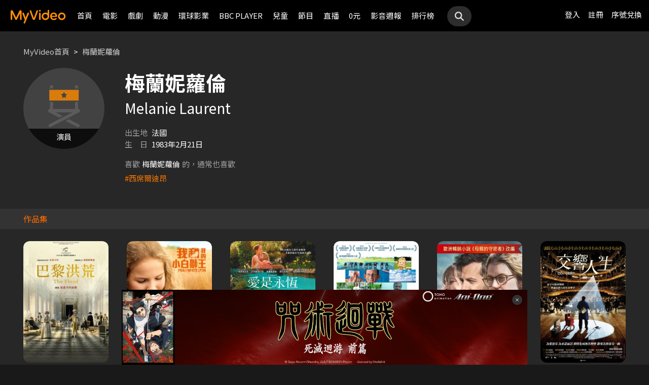

--- FILE ---
content_type: text/css
request_url: https://www.myvideo.net.tw/static/css/RWD/director.css?PatchDate=20260115
body_size: 883
content:
/* web */
.breadcrumbModule.directorBreadcrumb{
    padding-top: 62px;
    font-size: 15px;
    color: #ccc;
    margin-bottom: 40px;
}
.breadcrumbModule.directorBreadcrumb a, .breadcrumbModule.directorBreadcrumb span{
    padding:0;
}
.directorTop.mainTopSection{
    background: #272727;
    padding: 0 46px 24px;
    margin-bottom: 24px;
}
.directorIntro{
    display: flex;
    /*flex-wrap: wrap;*/
    font-size: 15px;
    font-weight: 400;
}
.directorIntro p{
    font-size: 15px;
    text-align: justify;
}
.directorIntro figure{
    width: 160px;
    height: 160px;
    position:relative;
    border-radius: 50%;
    background: url("../../images/RWD/director-default.jpg") center center;
    flex-shrink: 0;
    margin-right: 40px;
    overflow: hidden;
}
.characterName{
    position: absolute;
    left:0;
    bottom:0;
    right:0;
    background: rgba(0,0,0,.8);
    text-align: center;
    color: #fff;
    padding:4px 0 12px;
    font-size: 15px;
}
.directorIntro figure img{
    width: 100%;
    height: 100%;
    object-fit: cover;
}
.directorIntro h1{
    font-size: 40px;
    font-weight: 700;
    line-height: 59px;
}
.directorIntro h2{
    font-size: 28px;
    font-weight: 400;
    line-height: 41px;
}
.directorData{
    margin-bottom: 12px;
    margin-top: 16px;
    line-height: 23px;
}
.directorData span{
    color:#9E9E9E;
    margin-right: 8px;
}
h2.DirectirSectionTitle{
    padding: 8px 46px;
    background: rgba(63, 63, 63, 0.52);
    font-size: 16px;
    color: #FF6B00;
    margin-bottom: 24px;
    line-height: 24px;
}
.directorTitleLike{
    padding: 0 46px 20px;

}
.directorTitleLike h2{
    display: flex;
    align-items: center;
}
.directorTitleLike .icon{
    height: 32px;
    margin-right: 8px;
    padding: 0;
}
.film-info{
    font-size: 14px;
    font-weight: 400;
    padding:0 8px;
    color: rgba(255,255,255,.8);
}
.noResult{
    /*padding: 24px 46px;*/
    font-size: 15px;
    
    /* 220414 */
    padding: 20px 46px;
}
.noResult span{
    color: #FF6B00;
}
.likeList{
    display: flex;
    overflow: auto;
    scrollbar-color: transparent transparent;
}
article.vidioListWrap section.videoBlock ul.likeList{
    margin: 0 -46px;
    padding: 0 46px;
}
.likeList li{
    flex-shrink: 0;
}
article.vidioListWrap section.videoBlock ul.likeList li:nth-child(6n){
    margin-right:36px;
}
.likeList::-webkit-scrollbar {
    width: 0;
}
.scrollArrow{
    position: absolute;
    z-index: 10;
    width: 30px;
    height: 30px;
    display: flex;
    align-items: center;
    justify-content: center;
    top: 120px;
}
.scrollArrow img{
    height: 16px;
}
.arrowRight{
    right: 46px;
}
.likeList::-webkit-scrollbar-thumb {
    background-color: transparent;
    /*border: 1px solid slategrey;*/
}
.relatedTags{

    flex-direction: column;
    margin: 16px auto 0;
    padding: 0;
    white-space: initial;
}

.relatedTags .title{
    margin-right: 0;
    margin-bottom: 4px;
}
/* pad */
@media screen and (max-width: 1024px){
    .breadcrumbModule.directorBreadcrumb{
        padding-top: 0px;
    }
}
/* mobile */
@media screen and (max-width: 767px){
    article.vidioListWrap section.videoBlock ul.likeList li:nth-child(4n){
        margin-right: 20px;
    }    
    h2.DirectirSectionTitle{
        padding: 8px 16px;
    }
    .directorTop.mainTopSection{
        padding: 0 16px;
    }
    .breadcrumbModule.directorBreadcrumb{
        padding-top: 12px;
        font-size: 13px;
        margin: 0;
    }
    article.vidioListWrap section.videoBlock ul.likeList{
        padding: 0 16px;
        margin: 0 -16px;
    }
    .noResult{
        font-size: 13px;
        /*padding: 0 16px 24px;*/
        
        /* 220414 */
        padding: 0 16px 20px;
        overflow: hidden;
    }
    .film-info{
        font-size: 13px;
        padding:0;
    }
    .directorIntro h1{
        font-size: 18px;
        line-height: 27px;
        text-align: center;
    }
    .directorIntro h2{
        font-size: 16px;
        line-height: 24px;
        text-align: center;
        margin-bottom: 16px;
    }  
    .directorIntro{
        flex-wrap: wrap;
    }
    .directorIntro p{
        font-size: 13px;
    }
    .directorIntro figure{
        width: 140px;
        height: 140px;
        /*margin: 40px auto 20px;*/
        margin: 0 auto 20px;
        position:relative;
    }
    .directorIntro .remarkInfo{
        display: block;
        text-align: center;
        margin-bottom: 4px;
    }
    .directorData{
        text-align: center;
        font-size: 13px;
        line-height: 21px;
    }
    .directorData span{
        display: none;
    }

    .directorTitleLike{
        margin-bottom: 10px;
        padding:0 16px;
    }
    .directorTitleLike h2{
        font-size: 15px;
    }
    .directorTitleLike img{
        display: none;
    }
    article.vidioListWrap section.videoBlock ul.likeList li:nth-child(3n){
        margin-right: 10px;
    }
    .scrollArrow{
        display: none;
    }
    .characterName{
        font-size: 13px;
    }          

    .relatedTags{
        text-align: center;
        white-space: initial;
    }
    .relatedTags .tagList{
        justify-content: center;
        flex-wrap: wrap;
        gap: 0 8px;
    }        
}